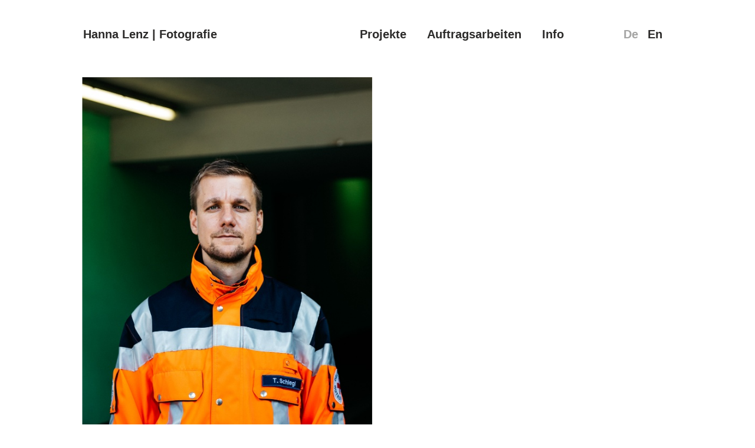

--- FILE ---
content_type: text/html; charset=utf-8
request_url: https://hannalenz.com/tobias-schlegl-frankfurter-allgemeine-sonntagszeitung
body_size: 11044
content:
<!DOCTYPE html>
<html lang='en'>
<head>
<meta content='text/html;charset=utf-8' http-equiv='Content-Type'>
<meta content='en' http-equiv='Content-Language'>

<meta content='width=device-width, height=device-height, user-scalable=no, initial-scale=1, maximum-scale=1' name='viewport'>
<meta content='yes' name='apple-mobile-web-app-capable'>
<meta content='translucent' name='apple-mobile-web-app-status-bar-style'>
<meta content='production' name='salon-environment'>
<meta content='//d1vq4hxutb7n2b.cloudfront.net' name='salon-image-host'>
<meta content='//d1vq4hxutb7n2b.cloudfront.net' name='salon-highres-image-host'>
<meta content='default' name='salon-mode'>
<meta content='true' name='salon-request-ssl'>

<link href='/images/sln-cstm-16.png' rel='icon' type='image/png'>
<!-- META-Tags, Title -->
<title>Tobias Schlegl | Frankfurter Allgemeine Sonntagszeitung
</title>
<link rel="shortcut icon" type="image/x-icon" href="https://d1vq4hxutb7n2b.cloudfront.net/system/files/65394d/37342b82dc040020ba/h_1024/favicon.gif">
<meta name="description" content="Die Fotografin Hanna Lenz lebt in Hamburg und Lübeck. Sie arbeitet für Redaktionen, Agenturen, Unternehmen und Institutionen sowie an freien Projekten in den Bereichen Portrait-und Dokumentarfotografie.">

 
<!-- %meta{ :property => "og:site_name", :content => @custom_domain_user.custom_page_title } -->
<!-- %meta{ :property => "og:url",   :content => "http://#{request.host_with_port}/#{@page.slug}" } -->

<meta content='website' property='og:type'>
<meta content='Hanna Lenz  |  Fotografie' property='og:site_name'>
<meta content='Hanna Lenz  |  Fotografie' property='og:title'>
<meta content='http://hannalenz.com/tobias-schlegl-frankfurter-allgemeine-sonntagszeitung' property='og:url'>

<!-- Style -->
<link href="//d1vq4hxutb7n2b.cloudfront.net/assets/frontend-5c76db9b40aa90473d2fd87196d7dda0.css" media="all" rel="stylesheet" type="text/css" />
<style id='custom_css'>body .text-asset-content{font-family:Helvetica;color:#2c2b2a;text-align:left;background-color:transparent;font-size:20px;font-weight:bold;line-height:1,5em;}body .text-asset-content a:hover{color:#979797;}
body .text-asset-content a{color:#2c2b2a;}
body .navigation{position:fixed;font-family:Helvetica;font-size:20px;background-color:#fff;padding-top:40px !important;padding-bottom:45px !important;padding-left:49px !important;font-weight:bold;}body .navigation a{color:#2c2b2a;letter-spacing:0,5px;}
body .navigation a:hover{color:#979797;}
body .navigation a.current{color:#979797;}
body #slideshow .details{font-family:Helvetica;color:#979797;font-size:20px;font-weight:bold;}
body .page-asset-container .image-asset-content{font-family:Helvetica;color:#2c2b2a;font-size:20px;font-weight:bold;line-height:1,5em;text-align:left;}body .page-asset-container .image-asset-content a:hover{color:#979797;}
body .page-asset-container .image-asset-content a{color:#979797;}
body .image-asset-content{text-align:left;font-family:Helvetica;font-size:20px;font-weight:bold;line-height:1,5em;}
body .image-asset-container .public-asset-info{background-color:#ffffff;}
 .tag-full{background:;}
.tag-trenner{height:10px;width:1100px !important;}
@media only screen and (min-width:768px) and (max-width:924px){.navigation-detail{display:none;background:transparent !important;} .slideshow-active #footer #bottom{display:none;} .slideshow-active #footer #language_switch{display:none;} #content{width:930px;transform:scale(0.4);-ms-transform:scale(0.4);-moz-transform:scale(0.4);-webkit-transform:scale(0.4);transform-origin:60px 300px;-ms-transform-origin:60px 300px;-moz-transform-origin:60px 300px;-webkit-transform-origin:60px 300px;} .text-asset-content{padding:0px !important;text-align:left !important;}.text-asset-content p{width:600px;} .text-asset-content tr td:first-child{width:200px !important;} .tag-full{width:600px !important;max-width:800px !important;} .navigation{width:730px !important;height:50px !important;}.navigation .navigation-item-list{padding-top:50px;} .navigation .navigation-item-list{margin-top:-35px;width:auto !important;float:right;} #language_switch{width:680px;text-align:right;position:fixed;top:47px;margin-left:-340px;left:50%;z-index:20000;} .image-show-on-hover .image-asset-container .public-asset-info,.page-show-on-hover .page-asset-container .public-asset-info{opacity:1;}}@media only screen and (min-width:925px) and (max-width:1024px){.navigation-detail{display:none;background:transparent !important;} .slideshow-active #footer #bottom{display:none;} .slideshow-active #footer #language_switch{display:none;} #content{width:1160px;transform:scale(0.8);-ms-transform:scale(0.8);-moz-transform:scale(0.8);-webkit-transform:scale(0.8);transform-origin:60px 0;-ms-transform-origin:60px 0;-moz-transform-origin:60px 0;-webkit-transform-origin:60px 0;text-align:left !important;} .text-asset-content{padding:1px !important;text-align:left !important;} .tag-full{width:789px !important;max-width:1000px !important;} .navigation{width:1024px !important;margin-left:-558px;left:50%;} #language_switch{width:1000px;text-align:right;position:fixed;top:47px;left:1000px;margin-left:-510px;left:50%;z-index:20000;} .image-show-on-hover .image-asset-container .public-asset-info,.page-show-on-hover .page-asset-container .public-asset-info{opacity:1;}}@media only screen and (min-width:1025px) and (max-width:1370px){#content{width:1160px;margin:auto auto;transform:scale(0.91);-ms-transform:scale(0.91);-moz-transform:scale(0.91);-webkit-transform:scale(0.91);transform-origin:center 0;-ms-transform-origin:center 0;-moz-transform-origin:center 0;-webkit-transform-origin:center 0;} .navigation{width:1010px !important;margin-left:-558px;left:50%;} .navigation-item-list{margin-top:-35px;width:auto !important;margin-right:120px;float:right;} #language_switch{width:1003px;text-align:right;position:fixed;top:47px;left:1000px;margin-left:-510px;left:50%;z-index:20000;}}@media only screen and (min-width:1371px){#content{width:1320px;margin:auto auto;padding-left:1px;padding-right:1px;} .navigation{width:1320px !important;margin-left:-718px;left:50%;} #language_switch{width:1323px;text-align:right;position:fixed;top:48px;margin-left:-660px;left:50%;z-index:20000;} .navigation-item-list{margin-top:-35px;width:auto !important;margin-right:120px;float:right;}}.text-asset-content p{max-width:80vw !important;}
.navigation-logo{margin-right:100px !important;}
.navigation-item{margin-right:15px;}
.navigation-detail .navigation-item-list{display:none;}
@media only screen and (min-width:1025px){.slideshow-active #slideshow{display:table-cell !important;float:right !important;} .slideshow-active .navigation-page{display:inline !important;} .slideshow-active .navigation-logo{display:table-cell !important;} .prev_image_btn{background-repeat:no-repeat;cursor:url(http://a.sln.io/hannalenz/pfeil_l.png),move;} .prev_image_btn>div{background:url(inherit) 0 0;} .next_image_btn{background-repeat:no-repeat;cursor:url(http://a.sln.io/hannalenz/pfeil_r.png),move;} .image_show_container,.image_show_container img{cursor:url(http://a.sln.io/hannalenz/pfeil_u.png),move;} .next_image_btn>div{background:url(inherit) 0 0;background-repeat:no-repeat;}}.slideshow-active .menu-link,.slideshow-active #menu{pointer-events:auto !important;z-index:999999 !important;}
.slideshow-active .header{display:none !important;}
.slideshow-active body{background-color:#000 !important;}
.navigation-detail .image-counter{font-family:'Montserrat',sans-serif;color:#d4d4d4;}
.slideshow-active #footer #bottom{display:none;}
#language_switch{pointer-events:none !important;font-family:"Helvetica";font-size:20px;font-weight:bold;}#language_switch a{pointer-events:auto !important;color:#2c2b2a !important;padding:0px 0px 4px 0px;margin-right:10px;}
#language_switch a:hover{color:#a5a5a4 !important;}
body[data-lang=de] #lang-de{color:#a5a5a4 !important;}
body[data-lang=en] #lang-en{color:#a5a5a4 !important;}
#bottom a{color:#222 !important;text-decoration:underline;}
#bottom a:hover{color:#0849ff !important;}
#footer{height:170px;}
#bottom{width:1320px !important;margin:auto auto;clear:both;padding-top:20px;padding-left:0px;padding-bottom:50px;font-family:"Helvetica";font-weight:normal;color:#222;height:140px;font-size:20px;}
#bottom li{width:280px;float:left;}
#bottom_info{width:1400px !important;float:left;}#bottom_info ul{padding-left:0px;padding-top:23px;}
#bottom_info li{display:inline !important;margin-right:20px;}
#bottom_info li i{margin-right:5px;font-size:14px;color:#222;}
#bottom_info li a{margin-right:5px;color:#2c2b2a;text-decoration:none;}
#bottom_info li a:hover{color:#a5a5a4 !important;}
#assets{float:none !important;}
#customizable{height:auto !important;width:100% !important;}
 
 

</style>
<!-- JavaScript -->
<link href="//d1vq4hxutb7n2b.cloudfront.net/assets/vendor-8fdf96bcea3a52dd9c5aeb4862bcebb1.css" media="screen" rel="stylesheet" type="text/css" />
<link href="//d1vq4hxutb7n2b.cloudfront.net/assets/salon-legacy-aa994ac131ee2eae352be77c98ea529a.css" media="screen" rel="stylesheet" type="text/css" />
<script src="//d1vq4hxutb7n2b.cloudfront.net/assets/new-frontend-ba0a6d1f11172527351c367c0ecc82d5.js" type="text/javascript"></script>
  <script type="text/javascript">
    var analytics=analytics||[];
    analytics.load=function(e){
      var r=function(e){
        return function(){
          //console.log(e, arguments);
          //analytics.push([e].concat(Array.prototype.slice.call(arguments,0)))
          if(window._gaq && e === 'track') {
            window._gaq.push(['_trackEvent', 'user', arguments[0]])
          }

          if(window.fbq && e === 'track') {
            window.fbq('trackCustom', arguments[0])
          }
        }
      },
      i=["identify","track","trackLink","trackForm","trackClick","trackSubmit","pageview","ab","alias","ready"];
      for(var s=0;s<i.length;s++)analytics[i[s]]=r(i[s])
    };

    analytics.load("");
  </script>


</head>
<body class='enable-mobile-view' data-controller='page' data-custom-domain-user='hanna-lenz' data-custom-page-title='Hanna Lenz  |  Fotografie'>
<div id='accessible-fallback'><div class='data' data-content='{"is_allowed_to_edit":false,"_id":"5f6b6ab1342b825a72000cc7","user_id":"5a8d344e342b82f51e001b27","slug":"tobias-schlegl-frankfurter-allgemeine-sonntagszeitung","position":58,"i18n":{"de":{"title":"Tobias Schlegl | Frankfurter Allgemeine Sonntagszeitung","caption":""}},"published":true,"hidden":true,"in_salon_index":false,"in_ja_salon_index":false,"apply_filter":false,"filter":{"pages":{"tagged_with_any":null},"assets":{"tagged_with_any":null}},"tags":"","favorite":null,"image_id":null,"config":{"active_config":"masonryconfig","dndconfig":{"dragging_enabled":false,"offset":{"x":0,"y":0}},"fixedwidthconfig":{"image_display_style":"w_small"},"fixedheightconfig":{"image_display_style":"h_small"},"masonryconfig":{"float":"none"},"strogalski":{"width":724,"big_ratio":1.6,"show_catpion":true,"show_title":true,"thumb_columns":4,"thumb_gap":"7px","thumb_ratio":1.49},"slideshow":{"width":724,"big_ratio":1.6,"show_title":true,"show_caption":true,"thumb_columns":6,"thumb_ratio":1.45,"thumb_gap":"5px"}},"css":"","custom_html":"","style":{},"properties":null,"world_coords":{"x":0,"y":0},"resources":[{"properties":null,"i18n":{"de":{"content":"","content_type":"html"}},"tags":"trenner","favorite":null,"updated_at":"2020-10-19T13:45:19Z","_id":"5f6b6e5f342b8280b8003223","_type":"Text","page_id":"5f6b6ab1342b825a72000cc7"},{"properties":null,"i18n":{"de":{"caption":"","copyright":"","source":""}},"tags":"","favorite":null,"updated_at":"2020-10-19T13:45:19Z","_id":"5f6b6ad4342b821101001b1b","_type":"Image","page_id":"5f6b6ab1342b825a72000cc7","file_width":2000,"file_height":2500,"file_filename":"03_Tobias-Schlegl_FAZ_Hanna-Lenz.jpg","slug":"03_tobias-schlegl_faz_hanna-lenz-jpg","file_base":"/system/files/5f6b6a/d4342b821101001b1b","links_to":"","open_new_tab":false,"title":"03_Tobias-Schlegl_FAZ_Hanna-Lenz.jpg"},{"properties":null,"i18n":{"de":{"caption":"","copyright":"","source":""}},"tags":"","favorite":null,"updated_at":"2020-10-19T13:45:24Z","_id":"5f6b6ad8342b8280b80030e1","_type":"Image","page_id":"5f6b6ab1342b825a72000cc7","file_width":2000,"file_height":2500,"file_filename":"04_Tobias-Schlegl_FAZ_Hanna-Lenz.jpg","slug":"04_tobias-schlegl_faz_hanna-lenz-jpg","file_base":"/system/files/5f6b6a/d8342b8280b80030e1","links_to":"","open_new_tab":false,"title":"04_Tobias-Schlegl_FAZ_Hanna-Lenz.jpg"},{"properties":null,"i18n":{"de":{"caption":"","copyright":"","source":""}},"tags":"","favorite":null,"updated_at":"2020-10-19T13:45:23Z","_id":"5f6b6ae0342b8280b80030e3","_type":"Image","page_id":"5f6b6ab1342b825a72000cc7","file_width":2000,"file_height":2500,"file_filename":"06_Tobias-Schlegl_FAZ_Hanna-Lenz.jpg","slug":"06_tobias-schlegl_faz_hanna-lenz-jpg","file_base":"/system/files/5f6b6a/e0342b8280b80030e3","links_to":"","open_new_tab":false,"title":"06_Tobias-Schlegl_FAZ_Hanna-Lenz.jpg"},{"properties":null,"i18n":{"de":{"caption":"","copyright":"","source":""}},"tags":"","favorite":null,"updated_at":"2020-09-23T15:48:32Z","_id":"5f6b6ae5342b8280b80030e4","_type":"Image","page_id":"5f6b6ab1342b825a72000cc7","file_width":2000,"file_height":2500,"file_filename":"07_Tobias-Schlegl_FAZ_Hanna-Lenz.jpg","slug":"07_tobias-schlegl_faz_hanna-lenz-jpg","file_base":"/system/files/5f6b6a/e5342b8280b80030e4","links_to":"","open_new_tab":false,"title":"07_Tobias-Schlegl_FAZ_Hanna-Lenz.jpg"},{"properties":null,"i18n":{"de":{"caption":"","copyright":"","source":""}},"tags":"","favorite":null,"updated_at":"2020-09-23T15:48:33Z","_id":"5f6b6ae9342b82fb400001ee","_type":"Image","page_id":"5f6b6ab1342b825a72000cc7","file_width":2000,"file_height":2500,"file_filename":"08_Tobias-Schlegl_FAZ_Hanna-Lenz.jpg","slug":"08_tobias-schlegl_faz_hanna-lenz-jpg","file_base":"/system/files/5f6b6a/e9342b82fb400001ee","links_to":"","open_new_tab":false,"title":"08_Tobias-Schlegl_FAZ_Hanna-Lenz.jpg"},{"properties":null,"i18n":{"de":{"content":"","content_type":"html"}},"tags":"trenner","favorite":null,"updated_at":"2020-10-19T13:45:24Z","_id":"5f6b6b4e342b821101001b44","_type":"Text","page_id":"5f6b6ab1342b825a72000cc7"},{"properties":null,"i18n":{"de":{"content":"","content_type":"html"}},"tags":"trenner","favorite":null,"updated_at":"2020-10-19T13:45:24Z","_id":"5f6b6bd1342b82fb400001fb","_type":"Text","page_id":"5f6b6ab1342b825a72000cc7"},{"properties":null,"i18n":{"de":{"content":"","content_type":"html"}},"tags":"trenner","favorite":null,"updated_at":"2020-10-19T13:45:23Z","_id":"5f6b6be1342b82fb9b000547","_type":"Text","page_id":"5f6b6ab1342b825a72000cc7"},{"properties":null,"i18n":{"de":{"content":"&lt;p&gt;&lt;span&gt;Tobias Schlegl | Radio- und Fernsehmoderator, Reporter, Autor, Musiker und Notfallsanit&amp;auml;ter&lt;/span&gt;&lt;/p&gt;\n&lt;p&gt;&lt;span&gt;f&amp;uuml;r&amp;nbsp;Frankfurter Allgemeine Sonntagszeitung&lt;/span&gt;&lt;/p&gt;","content_type":"html"},"en":{"content":"&lt;p&gt;Tobias Schlegl |&amp;nbsp;radio and television presenter, reporter, author, musician and paramedic&lt;/p&gt;\n&lt;p&gt;for&amp;nbsp;Frankfurter Allgemeine Sonntagszeitung&lt;/p&gt;","content_type":"html"}},"tags":"full","favorite":null,"updated_at":"2020-10-19T13:45:24Z","_id":"5f6b6bb3342b825a72000cff","_type":"Text","page_id":"5f6b6ab1342b825a72000cc7"}],"assets":[{"model_id":"5f6b6e5f342b8280b8003223","model_type":"text","page_id":"5f6b6ab1342b825a72000cc7","position":1,"list_index":10,"layoutdata":{"dndconfig":{"display_style":"w_large"},"masonryconfig":{"display_style":"w_large"}},"style":{"background-color":"transparent"},"coords":{"x":0,"y":0}},{"model_id":"5f6b6ad4342b821101001b1b","model_type":"image","page_id":"5f6b6ab1342b825a72000cc7","position":2,"list_index":9,"layoutdata":{"masonryconfig":{"display_style":"w_extra_large"}},"style":{},"coords":{"x":60,"y":60},"display_style":"w_small"},{"model_id":"5f6b6ad8342b8280b80030e1","model_type":"image","page_id":"5f6b6ab1342b825a72000cc7","position":3,"list_index":5,"layoutdata":{"masonryconfig":{"display_style":"w_large"}},"style":{},"coords":{"x":80,"y":80},"display_style":"w_small"},{"model_id":"5f6b6ae0342b8280b80030e3","model_type":"image","page_id":"5f6b6ab1342b825a72000cc7","position":5,"list_index":4,"layoutdata":{"masonryconfig":{"display_style":"w_large"}},"style":{},"coords":{"x":120,"y":120},"display_style":"w_small"},{"model_id":"5f6b6ae5342b8280b80030e4","model_type":"image","page_id":"5f6b6ab1342b825a72000cc7","position":6,"list_index":2,"layoutdata":{"masonryconfig":{"display_style":"w_extra_large"}},"style":{},"coords":{"x":140,"y":140},"display_style":"w_small"},{"model_id":"5f6b6ae9342b82fb400001ee","model_type":"image","page_id":"5f6b6ab1342b825a72000cc7","position":7,"list_index":1,"layoutdata":{"masonryconfig":{"display_style":"w_extra_large"}},"style":{},"coords":{"x":160,"y":160},"display_style":"w_small"},{"model_id":"5f6b6b4e342b821101001b44","model_type":"text","page_id":"5f6b6ab1342b825a72000cc7","position":8,"list_index":6,"layoutdata":{"dndconfig":{"display_style":"w_large"},"masonryconfig":{"display_style":"w_large"}},"style":{"background-color":"transparent"},"coords":{"x":0,"y":0}},{"model_id":"5f6b6bd1342b82fb400001fb","model_type":"text","page_id":"5f6b6ab1342b825a72000cc7","position":1,"list_index":8,"layoutdata":{"dndconfig":{"display_style":"w_large"},"masonryconfig":{"display_style":"w_large"}},"style":{"background-color":"transparent"},"coords":{"x":0,"y":0}},{"model_id":"5f6b6be1342b82fb9b000547","model_type":"text","page_id":"5f6b6ab1342b825a72000cc7","position":1,"list_index":3,"layoutdata":{"dndconfig":{"display_style":"w_large"},"masonryconfig":{"display_style":"w_large"}},"style":{"background-color":"transparent"},"coords":{"x":0,"y":0}},{"model_id":"5f6b6bb3342b825a72000cff","model_type":"text","page_id":"5f6b6ab1342b825a72000cc7","position":9,"list_index":7,"layoutdata":{"dndconfig":{"display_style":"w_large"},"masonryconfig":{"display_style":"w_large"}},"style":{"background-color":"transparent","padding-top":"0px","padding-right":"0px","padding-bottom":"0px","padding-left":"0px","font-family":"Helvetica","font-size":"20px","color":"#2c2b2a","font-weight":"bold","letter-spacing":"1,5px","text-align":"left"},"coords":{"x":0,"y":0}}],"user":{"_id":"5a8d344e342b82f51e001b27","username":"hanna-lenz","display_name":"Hanna Lenz  |  Fotografie","style":{".text-asset-content":{"font-family":"Helvetica","color":"#2c2b2a","a:hover":{"color":"#979797"},"a":{"color":"#2c2b2a"},"text-align":"left","background-color":"transparent","font-size":"20px","font-weight":"bold","line-height":"1,5em","letter-spacing":""},".navigation":{"position":"fixed","font-family":"Helvetica","a":{"color":"#2c2b2a","letter-spacing":"0,5px"},"a:hover":{"color":"#979797","background-color":""},"a.current":{"background-color":"","color":"#979797"},".navigation-link":{"background-color":""},"font-size":"20px",".navigation-logo-link":{"background-color":""},"background-color":"#fff","padding-top":"40px !important","padding-bottom":"45px !important","padding-right":"","padding-left":"49px !important","font-weight":"bold"},"#slideshow":{"background-color":"",".details":{"font-family":"Helvetica","color":"#979797","letter-spacing":"","font-size":"20px","font-weight":"bold"}},".page-asset-container":{".public-asset-info":{"background-color":""},".image-asset-content":{"font-family":"Helvetica","a:hover":{"color":"#979797"},"a":{"color":"#979797"},"color":"#2c2b2a","font-size":"20px","font-weight":"bold","line-height":"1,5em","letter-spacing":"","text-align":"left"}},".image-asset-content":{"color":"","a:hover":{"color":""},"text-align":"left","letter-spacing":"","font-family":"Helvetica","font-size":"20px","font-weight":"bold","line-height":"1,5em","a":{"color":""}},".image-asset-container":{".public-asset-info":{"background-color":"#ffffff"}}},"website":null,"footer_text":"","custom_html":"&lt;!-- Begin Cookie Consent plugin by Silktide - http://silktide.com/cookieconsent \r\n&lt;script type=\"text/javascript\"&gt;\r\n    window.cookieconsent_options = {\"message\":\"This website uses cookies\",\"dismiss\":\"Got it!\",\"learnMore\":\"More info\",\"link\":null,\"theme\":\"light-floating\"};\r\n&lt;/script&gt;\r\n\r\n&lt;script type=\"text/javascript\" src=\"//cdnjs.cloudflare.com/ajax/libs/cookieconsent2/1.0.10/cookieconsent.min.js\"&gt;&lt;/script&gt;\r\nEnd Cookie Consent plugin --&gt;\r\n\r\n \r\n&lt;div id=\"language_switch\"&gt;\r\n  &lt;a id=&apos;lang-de&apos;  href=&apos;#&apos; onclick=&apos;app.set_language(\"de\")&apos;&gt;De&lt;/a&gt; \r\n\r\n&lt;a id=&apos;lang-en&apos;  href=&apos;#&apos; onclick=&apos;app.set_language(\"en\")&apos;&gt;En&lt;/a&gt;  \r\n&lt;/div&gt;\r\n\r\n&lt;!--\r\n&lt;div id=\"bottom\"&gt;\r\n  &lt;div id=\"bottom_info\"&gt;\r\n    &lt;ul&gt;\r\n      &lt;li&gt;\r\n        &lt;a href=\"https://salon.io/hanna-lenz/impressum\"&gt;Datenschutz &amp; Impressum&lt;/a&gt;&lt;/li&gt;\r\n    &lt;/ul&gt;\r\n  Diese Seite verwendet Cookies.\r\n  &lt;/div&gt;\r\n&lt;/div&gt;\r\n--&gt;\r\n\r\n","plan":"premium","sponsored":false,"email_md5":"c966cb87ef7d68ffbd30b5bb6c9fafee","features":["public-asset-info","password","beta-slideshow"],"languages":"de,en","css":"/*\r\nCSS styles in this tab apply only to desktop and tablet view\r\n*/\r\n\r\n@zoomi: 0.40;\r\n@width0: 930px;\r\n\r\n\r\n@zoom1: 0.80;\r\n@width1: 1160px;\r\n\r\n/* iPad Landscape + 13inch */\r\n@zoom2: 0.91;\r\n@width2: 1160px;\r\n\r\n  .tag-full {\r\n    \r\n    background: //#f00 !important;\r\n  }\r\n  \r\n  \r\n  .tag-trenner {\r\n    height: 10px;\r\n    width: 1100px !important;\r\n    // background: #f00 !important;\r\n  }\r\n\r\n@media only screen and (min-width: 768px) and (max-width: 924px) {\r\n\r\n  /* Slideshow Navigation */\r\n.navigation-detail {\r\n  display: none;\r\n  .navigation-logo-image-link {\r\n    img {\r\n      //width: 100px;\r\n    }\r\n  }\r\n   background: transparent !important;\r\n  }\r\n  \r\n .slideshow-active #footer {\r\n  #bottom {\r\n    display: none;\r\n  }\r\n  #language_switch {\r\n    display: none;\r\n  }\r\n   \r\n }\r\n\r\n   #content \r\n {\r\n   width: @width0; \r\n    transform: scale(@zoomi);\r\n    -ms-transform: scale(@zoomi);\r\n    -moz-transform: scale(@zoomi);\r\n    -webkit-transform: scale(@zoomi);\r\n    transform-origin:  60px 300px;\r\n    -ms-transform-origin:  60px 300px;\r\n    -moz-transform-origin:  60px 300px;\r\n    -webkit-transform-origin: 60px 300px;\r\n    // border: 1px solid #000;\r\n   // background: #f00 !important;\r\n  }\r\n  \r\n  \r\n  .text-asset-content {\r\n    padding: 0px !important;\r\n    p {\r\n      width: 600px;\r\n    }\r\n    \r\n    tr td:first-child {\r\n      //background: #f00;\r\n      width: 200px !important;\r\n    }\r\n    text-align: left !important;\r\n  }\r\n  \r\n  .tag-full {\r\n     \r\n   // min-height: 100px !important;\r\n  width: 600px !important;\r\n  max-width: 800px !important;\r\n  }\r\n  \r\n  \r\n  .navigation {\r\n   // font-size: 14px !important;\r\n  width: 730px !important;\r\n    //margin-left: -400px;\r\n  //left: 50%;\r\n  //padding: 20px !important;\r\n  height: 50px !important;\r\n  \r\n  .navigation-item-list {\r\n    padding-top: 50px;\r\n   }\r\n   \r\n   .navigation-item-list {\r\n  //display: none;\r\n   margin-top: -35px;\r\n  width: auto !important;\r\n  //margin-right: 120px;\r\n  //border: 1px solid #00f;\r\n  float: right;\r\n  \r\n  }\r\n}\r\n\r\n#language_switch {\r\n \r\n  width: 680px;\r\n  //border: 1px solid #f00;\r\n  text-align: right;\r\n  position: fixed;\r\n   top:  47px;\r\n   //left: 780px;\r\n    margin-left: -340px;\r\n  left: 50%;\r\n   z-index: 20000;\r\n}\r\n\r\n.image-show-on-hover .image-asset-container .public-asset-info, .page-show-on-hover .page-asset-container .public-asset-info {\r\n  opacity: 1;\r\n}\r\n  \r\n}\r\n\r\n \r\n@media only screen and  (min-width: 925px) and (max-width: 1024px) {\r\n\r\n  /* Slideshow Navigation */\r\n.navigation-detail {\r\n  display: none;\r\n  .navigation-logo-image-link {\r\n    img {\r\n      //width: 100px;\r\n    }\r\n  }\r\n   background: transparent !important;\r\n  }\r\n  \r\n .slideshow-active #footer {\r\n  #bottom {\r\n    display: none;\r\n  }\r\n  #language_switch {\r\n    display: none;\r\n  }\r\n   \r\n }\r\n\r\n   #content \r\n {\r\n   width: @width1; \r\n    transform: scale(@zoom1);\r\n    -ms-transform: scale(@zoom1);\r\n    -moz-transform: scale(@zoom1);\r\n    -webkit-transform: scale(@zoom1);\r\n    transform-origin: 60px 0;\r\n    -ms-transform-origin: 60px 0;\r\n    -moz-transform-origin: 60px 0;\r\n    -webkit-transform-origin: 60px 0;\r\n    // border: 1px solid #000;\r\n    text-align: left !important;\r\n  }\r\n  \r\n  \r\n  .text-asset-content {\r\n    padding: 1px !important;\r\n    text-align: left !important;\r\n  }\r\n  \r\n  .tag-full {\r\n     \r\n   // min-height: 100px !important;\r\n  width: 789px !important;\r\n  max-width: 1000px !important;\r\n  }\r\n  \r\n  \r\n  .navigation {\r\n  width: 1024px !important;\r\n    margin-left: -558px;\r\n  left: 50%;\r\n  //padding: 20px !important;\r\n}\r\n\r\n#language_switch {\r\n \r\n  width: 1000px;\r\n  //border: 1px solid #f00;\r\n  text-align: right;\r\n  position: fixed;\r\n   top:  47px;\r\n   left: 1000px;\r\n    margin-left: -510px;\r\n  left: 50%;\r\n   z-index: 20000;\r\n}\r\n\r\n.image-show-on-hover .image-asset-container .public-asset-info, .page-show-on-hover .page-asset-container .public-asset-info {\r\n  opacity: 1;\r\n}\r\n  \r\n}\r\n\r\n@media only screen and (min-width: 1025px) and (max-width: 1370px) {\r\n\r\n#content {\r\n    \r\n  \r\n       width: @width2;\r\n         margin: auto auto;\r\n    transform: scale(@zoom2);\r\n    -ms-transform: scale(@zoom2);\r\n    -moz-transform: scale(@zoom2);\r\n    -webkit-transform: scale(@zoom2);\r\n    transform-origin: center 0;\r\n    -ms-transform-origin: center 0;\r\n    -moz-transform-origin: center 0;\r\n    -webkit-transform-origin: center 0;\r\n  \r\n     \r\n}\r\n \r\n\r\n.navigation {\r\n  width: 1010px !important;\r\n    margin-left: -558px;\r\n  left: 50%;\r\n  //padding: 20px !important;\r\n}\r\n\r\n.navigation-item-list {\r\n  //display: none;\r\n   margin-top: -35px;\r\n  width: auto !important;\r\n  margin-right: 120px;\r\n  //border: 1px solid #00f;\r\n  float: right;\r\n  \r\n}\r\n\r\n#language_switch {\r\n \r\n  width: 1003px;\r\n  //border: 1px solid #f00;\r\n  text-align: right;\r\n  position: fixed;\r\n   top:  47px;\r\n   left: 1000px;\r\n    margin-left: -510px;\r\n  left: 50%;\r\n   z-index: 20000;\r\n}\r\n\r\n}\r\n\r\n@media only screen and (min-width: 1371px) {\r\n  #content {\r\n   width: 1320px;\r\n  //min-width: 960px !important;\r\n  margin: auto auto;\r\n  //height: 2000px;\r\n  padding-left: 1px;\r\n  padding-right: 1px;\r\n  //padding-top: 100px;\r\n  //border: 1px solid #444;\r\n}\r\n\r\n.navigation {\r\n  width: 1320px !important;\r\n    margin-left: -718px;\r\n  left: 50%;\r\n  //padding: 20px !important;\r\n}\r\n\r\n \r\n#language_switch {\r\n \r\n  width: 1323px;\r\n  //border: 1px solid #f00;\r\n  text-align: right;\r\n  position: fixed;\r\n   top:  48px;\r\n    \r\n    margin-left: -660px;\r\n  left: 50%;\r\n   z-index: 20000;\r\n}\r\n\r\n.navigation-item-list {\r\n  //display: none;\r\n   margin-top: -35px;\r\n  width: auto !important;\r\n  margin-right: 120px;\r\n  //border: 1px solid #00f;\r\n  float: right;\r\n  \r\n}\r\n}\r\n\r\n.text-asset-content {\r\n  p {\r\n    // width: 90%;\r\n    max-width: 80vw !important;\r\n  }\r\n}\r\n\r\n \r\n\r\n.navigation-logo {\r\n  margin-right: 100px !important;\r\n}\r\n\r\n.navigation-logo a {\r\n\r\n}\r\n\r\n.navigation-logo a:hover {\r\n\r\n}\r\n\r\n\r\n\r\n\r\n\r\n.navigation-item {\r\n  //pointer-events: auto;\r\n   margin-right: 15px;\r\n}\r\n\r\n.navigation-link {\r\n\r\n}\r\n\r\n.navigation-link a {\r\n\r\n}\r\n\r\n.navigation-link.current {\r\n\r\n}\r\n\r\n/* Slideshow Navigation */\r\n.navigation-detail {\r\n  .navigation-logo-image-link {\r\n    img {\r\n      //width: 100px;\r\n    }\r\n  }\r\n\r\n  .navigation-item-list {\r\n    display: none;\r\n  }\r\n\r\n  .image-counter {\r\n    //color: #222;\r\n    //font-weight: bold !important;\r\n    //letter-spacing: .5em;\r\n    //text-align: left;\r\n    //position: fixed;\r\n    //top: 190px;\r\n    //left: 100px;\r\n  }\r\n}\r\n\r\n// DISPLAY NAVIGATION IN SLIDESHOW MODE\r\n@media only screen and (min-width: 1025px)  {\r\n\r\n.slideshow-active #slideshow{\r\n  display:table-cell !important;\r\n  float: right !important;\r\n  }\r\n  \r\n  .slideshow-active .navigation-page\r\n  {display:inline !important}\r\n  \r\n  .slideshow-active .navigation-logo\r\n  {\r\n    display:table-cell !important;\r\n    \r\n  }\r\n\r\n// SLIDESHOW BUTTONS\r\n \r\n.prev_image_btn {\r\n  //background: url(http://a.sln.io/mittendrin/pfeil_l.png) 0 0;\r\nbackground-repeat: no-repeat;\r\ncursor: url(http://a.sln.io/hannalenz/pfeil_l.png), move;\r\n\r\n}\r\n\r\n.prev_image_btn &gt; div {\r\n  background: url(inherit) 0 0;\r\n\r\n}\r\n\r\n.next_image_btn {\r\n\r\nbackground-repeat: no-repeat;\r\ncursor: url(http://a.sln.io/hannalenz/pfeil_r.png), move;\r\n\r\n}\r\n\r\n\r\n.image_show_container, .image_show_container img { \r\n  //pointer-events: none !important; \r\n     cursor: url(http://a.sln.io/hannalenz/pfeil_u.png), move;\r\n\r\n}\r\n\r\n.next_image_btn &gt; div {\r\n  background: url(inherit) 0 0;\r\nbackground-repeat: no-repeat;\r\n}\r\n\r\n}\r\n\r\n// SLIDESHOW AKTIV\r\n.slideshow-active .menu-link, .slideshow-active #menu \r\n{\r\n  pointer-events: auto !important;\r\n  z-index: 999999 !important;\r\n}\r\n\r\n.slideshow-active .header\r\n{\r\n  display: none !important;\r\n}\r\n\r\n.slideshow-active body\r\n{\r\n  background-color: #000 !important;\r\n}\r\n\r\n/* Slideshow Navigation */\r\n.navigation-detail {\r\n  .navigation-logo-image-link {\r\n    img {\r\n      //width: 100px;\r\n    }\r\n  }\r\n\r\n  .navigation-item-list {\r\n\r\n  }\r\n\r\n  .image-counter {\r\n    font-family: &apos;Montserrat&apos;, sans-serif;\r\n    color: #d4d4d4;\r\n    //font-weight: bold !important;\r\n    //letter-spacing: .5em;\r\n    //text-align: left;\r\n    //position: fixed;\r\n    //top: 190px;\r\n    //left: 100px;\r\n  }\r\n}\r\n\r\n/* Hide custom HTML in Slideshow */\r\n.slideshow-active #footer {\r\n  #bottom {\r\n    display: none;\r\n  }\r\n}\r\n\r\n\r\n\r\n.image-asset-content {\r\n\r\n}\r\n\r\n.text-asset-content {\r\n  a {\r\n    //text-decoration: underline;\r\n  }\r\n\r\n  a:hover {\r\n\r\n  }\r\n\r\n  h2 {\r\n\r\n  }\r\n\r\n  p {\r\n\r\n  }\r\n\r\n  li {\r\n\r\n  }\r\n}\r\n\r\n.public-asset-info {\r\n  //font-family: \"Helvetica\";\r\n\r\n  .image-caption {\r\n    //font-size: 17px !important;\r\n    //font-weight: bold;\r\n    //color: #000;\r\n    //height: 30px;\r\n  }\r\n\r\n  .image-copyright {\r\n    //font-size: 12px !important;\r\n    //font-weight: bold;\r\n    //line-height: 16px;\r\n  }\r\n\r\n  .image-source {\r\n    //font-size: 12px !important;\r\n    //font-weight: normal;\r\n    //line-height: 16px;\r\n  }\r\n\r\n  .page-title {\r\n    //font-size: 17px !important;\r\n    //font-weight: bold;\r\n    //color: #000;\r\n    //height: 30px;\r\n  }\r\n\r\n  .page-caption {\r\n    //font-size: 17px !important;\r\n    //font-weight: bold;\r\n    //color: #000;\r\n    //height: 30px;\r\n  }\r\n}\r\n\r\n\r\n/////////// LANGUAGE SWITCH\r\n\r\n#language_switch {\r\n \r\n   \r\n    pointer-events: none !important;\r\n  font-family: \"Helvetica\";\r\n  font-size: 20px;\r\n  font-weight: bold;\r\n   a {\r\n     pointer-events: auto !important;\r\n    color: #2c2b2a !important;\r\n    padding: 0px  0px 4px 0px;\r\n    margin-right: 10px;\r\n  }\r\n    a:hover {\r\n     color: #a5a5a4 !important;\r\n  }\r\n}\r\n\r\n\r\nbody[data-lang=de] #lang-de {\r\n color: #a5a5a4 !important;\r\n //color:  #0079ad !important;\r\n}\r\n\r\nbody[data-lang=en] #lang-en {\r\n color: #a5a5a4 !important; \r\n}\r\n\r\n#bottom a\r\n{\r\n  color: #222 !important;\r\n  text-decoration: underline;\r\n}\r\n\r\n#bottom a:hover\r\n{\r\n  color: #0849ff !important;\r\n}\r\n\r\n// FOOTER\r\n#footer\r\n{\r\n  height: 170px;\r\n  \r\n}\r\n\r\n#bottom\r\n{\r\n   width: 1320px !important;\r\n  margin: auto auto;\r\n  clear: both;\r\n  padding-top: 20px;\r\n  padding-left: 0px;\r\n  padding-bottom: 50px;\r\n   font-family: \"Helvetica\";\r\n   font-weight: normal;\r\n color: #222;\r\n // background: rgba(0,0,0,0.4);\r\n //background: #fff;\r\n height: 140px;\r\n font-size: 20px;\r\n //font-family: \"Allan\";\r\n}\r\n\r\n\r\n\r\n#bottom li {\r\n  width: 280px;\r\n   \r\n  float: left;\r\n}\r\n\r\n \r\n\r\n#bottom_info\r\n{\r\n   width:  1400px !important;\r\n  float: left;\r\n\r\n  //height: 190px;\r\n  //font-size: 16px;\r\n\r\n ul {\r\n  padding-left: 0px;\r\n  padding-top: 23px;\r\n }\r\n \r\n li {\r\n  display: inline !important;\r\n  margin-right: 20px;\r\n \r\n }\r\n \r\n li i {\r\n  margin-right: 5px;\r\n  font-size: 14px;\r\n  color: #222;\r\n }\r\n \r\n li a {\r\n  margin-right: 5px;\r\n  //font-size: 14px;\r\n  color: #2c2b2a;\r\n  text-decoration: none;\r\n }\r\n \r\n li a:hover {\r\n   color: #a5a5a4 !important;\r\n }\r\n} /* #bottom_info */\r\n\r\n\r\n// CONTENT SCHLIESSEN\r\n#assets {\r\n  float: none !important;\r\n}\r\n  \r\n#customizable {\r\n  height: auto !important;\r\n  width: 100% !important;\r\n  \r\n}\r\n\r\n\r\n","css_mobile":"/*\nCSS styles in this tab apply only to smart phone view\n*/\n\n.navigation {\n  // background: #fff !important;\n}\n\n.navigation-logo {\n   margin-bottom: 20px;\n  //background: transparent !important;\n   text-align: left !important;\n  img {\n   //width: 80%;\n  }\n}\n\n.navigation-item {\n  //text-align: center;\n   font-size: 20px;\n}\n\n.navigation-items li:last-child {\n  padding-bottom: 60px !important;\n \n}\n\n\n.mobile-nav-open {\n  /* push content down */\n  .navigation {\n   //height: 100vh;\n  }\n   #language_switch  {\n    display: block;\n  }\n}\n\n/* Fixed Navigation  */\n#navigation-toggle-wrapper {\n  //position: fixed;\n  //top: 0;\n  //right: 0;\n  //z-index: 99999;\n \n}\n\n\n/*  Content  */\n\n#content {\n  //padding-top: 100px !important;\n}\n\n.image-asset-content {\n  //margin-bottom: 20px;\n}\n\n.text-asset-content {\n  //padding: 0px 0px 0px 0px;\n  //background: #000;\n\n  h1 {\n    //font-size: 1.3em\n  }\n\n  h2 {\n    //font-size: 1.2em\n  }\n\n  p {\n    //-webkit-hyphens: auto;\n    //font-size: 1 em;\n    //color: #999999;\n  }\n}\n\n.public-asset-info {\n  //font-size: 14px;\n}\n\n/* custom html  */\n\n/* disable global custom html */\n#footer {\n  //display: none;\n}\n\n/* disable page custom html */\n#custom_html {\n  //display: none;\n}\n\n\n\n/* Slideshow */\n\n.pswp {\n  //background: black;\n}\n\n.pswp__ui {\n  //font-family: \"Helvetica\";\n  //color: #fff;\n}\n\n.pswp__counter {\n  //font-size: 12px !important;\n  display: none !important;\n}\n\n.pswp__button {\n  //close button\n  //color: #0f0;\n}\n\n.pswp__caption {\n  //width: 100%;\n  //color: #fff;\n  //text-align: center;\n  display: none !important;\n}\n\n\n\n/* Disable sandwich and show flat navigation */\n/*\n.navigation.navigation-page {\n        .navigation-items {\n          display: block !important;\n          position: static;\n        }\n\n      .navigation-logo-image-link, .navigation-logo-link {\n          margin-top: 40px;\n      }\n }\n\n#navigation-toggle-wrapper {\n        display: none !important;\n}\n*/\n\n#language_switch {\n   display: none;\n  position: absolute;\n  //top: -@header-height;\n  z-index: 5000;\n  left: 15px;\n  top: 250px;\n   font-size: 21px;\n   font-weight: bold;\n\n  a {\n    color: #2c2b2a;\n     opacity: 1;\n  }\n\n  a:first-child:after {\n    content: &apos;|&apos;;\n    font-weight: normal;\n    padding-left: .5em;\n    padding-right: .2em;\n  }\n}\n\n\n\nbody[data-lang=de] #lang-de {\n  font-weight: bold;\n   \n    opacity: 0.5;\n  \n} \n\nbody[data-lang=en] #lang-en {\n  font-weight: bold;\n  opacity: 0.5 !important;\n}\n\n","css_shared":"/*\nCSS styles in this tab apply to desktop, tablet and smart phone view\n*/\n\n \n@media only screen and (max-width: 1024px) {\n\n.pswp__ui {\n  display: none !important;\n}\n\n}\n\n#content {\n  margin-top: 20px;\n}\n\n.tag-full {\n  width: 90vw !important;\n  max-width: 1450px !important;\n}\n\n#content {\n   max-width: 1450px !important;\n  //border: 1px solid #f00;\n}\n\n.text-asset-content {\n  em {\n    font-style: normal;\n    color: #979797;\n  }\n}","properties":{"enable_mobile_view":true,"nav":{"orientation":"h","logo":""},"toolbar":{"v_align":"bottom","h_align":"left","style":"bottom:148.40625px; left:45px;","horizontal":false},"slideshow":{"kind":"perfect","i18n":{"de":{"download":""}},"desktop":{"overlay":{"top_left":"none","bottom_left":"none","top_right":"none","top_center":"none","bottom_center":"none","bottom_right":"none"},"passepartout":{"top":"150px","left":"","bottom":"60px"},"overlay_margin":{"right":"170px","left":"","bottom":"10px","top":"50px"}}}},"start_page":"projekte","public_pages":[{"_id":"5a8d344f342b82f51e001b28","user_id":"5a8d344e342b82f51e001b27","slug":"projekte","position":0,"i18n":{"de":{"title":"Projekte","caption":""},"en":{"title":"Projects","caption":""}},"published":true,"hidden":false,"in_salon_index":true,"in_ja_salon_index":false,"apply_filter":false,"filter":{},"tags":"","favorite":null,"image_id":"5aab97fb342b824ee7000e80","image":{"_id":"5aab97fb342b824ee7000e80","_type":"Image","page_id":"5a8d344f342b82f51e001b28","file_width":2000,"file_height":2500,"file_filename":"Else_HannaLenz.jpg","slug":"else_hannalenz-jpg","file_base":"/system/files/5aab97/fb342b824ee7000e80","links_to":"else","open_new_tab":false,"title":"Else_HannaLenz.jpg"}},{"_id":"5aaa5128342b82617e00199e","user_id":"5a8d344e342b82f51e001b27","slug":"auftragsarbeiten","position":1,"i18n":{"de":{"title":"Auftragsarbeiten","caption":""},"en":{"caption":"","title":"Comissioned"}},"published":true,"hidden":false,"in_salon_index":false,"in_ja_salon_index":false,"apply_filter":false,"filter":{"pages":{"tagged_with_any":null},"assets":{"tagged_with_any":null}},"tags":"","favorite":null,"image_id":"632c587a342b82b3350014c5","image":{"_id":"632c587a342b82b3350014c5","_type":"Image","page_id":"5aaa5128342b82617e00199e","file_width":2000,"file_height":2500,"file_filename":"Nataliya_Yegorova_Klitschko___Hanna_Lenz.jpg","slug":"nataliya-yegorova-klitschko-_-hanna-lenz-jpg","file_base":"/system/files/632c58/7a342b82b3350014c5","links_to":"nataliya-yegorova-klitschko","open_new_tab":false,"title":"Nataliya Yegorova Klitschko _ Hanna Lenz.jpg"}},{"_id":"5aa278fb342b8285e6000ed4","user_id":"5a8d344e342b82f51e001b27","slug":"info","position":2,"i18n":{"de":{"title":"Info","caption":""},"en":{"caption":""}},"published":true,"hidden":false,"in_salon_index":false,"in_ja_salon_index":false,"apply_filter":false,"filter":{"pages":{"tagged_with_any":null},"assets":{"tagged_with_any":null}},"tags":"","favorite":null,"image_id":"5f8d8deb342b82f61b002403","image":{"_id":"5f8d8deb342b82f61b002403","_type":"Image","page_id":"5aa278fb342b8285e6000ed4","file_width":2000,"file_height":2500,"file_filename":"01_Hanna_Lenz.jpg","slug":"01_hanna-lenz-jpg","file_base":"/system/files/5f8d8d/eb342b82f61b002403","links_to":"none://","open_new_tab":false,"title":"01_Hanna Lenz.jpg"}}]}}' data-path='/hanna-lenz/tobias-schlegl-frankfurter-allgemeine-sonntagszeitung'></div>

</div>
<div id='customizable'>
<div id='navigation'>
<div id='navigation-toggle-wrapper'></div>



<div class='navigation navigation-page '>



  <div class='navigation-logo'>
    <a class='navigation-logo-link' href='/'>
      <span class='navigation-link-text'>Hanna Lenz  |  Fotografie</span>
    </a>
  </div>

  <ul class='navigation-items navigation-item-list mobile-hidden'>
      <li data-slug='projekte' class='navigation-item'><a class='navigation-link' href='projekte'><span class='navigation-link-text'>Projekte</span></a></li>
      <li data-slug='auftragsarbeiten' class='navigation-item'><a class='navigation-link' href='auftragsarbeiten'><span class='navigation-link-text'>Auftragsarbeiten</span></a></li>
      <li data-slug='info' class='navigation-item'><a class='navigation-link' href='info'><span class='navigation-link-text'>Info</span></a></li>
  </ul>

</div>

</div>
<div id='content'></div>
<noscript>
<div class='noscript clearfix'>
<h1>Hanna Lenz  |  Fotografie</h1>
<h2>Tobias Schlegl | Frankfurter Allgemeine Sonntagszeitung</h2>
<h3></h3>

<p>
<img alt='' src='/system/files/5f6b6a/d4342b821101001b1b/w_medium_03_Tobias-Schlegl_FAZ_Hanna-Lenz.jpg'>
</p>


<p><span>Tobias Schlegl | Radio- und Fernsehmoderator, Reporter, Autor, Musiker und Notfallsanit&auml;ter</span></p>

<p><span>f&uuml;r&nbsp;Frankfurter Allgemeine Sonntagszeitung</span></p>


<p>
<img alt='' src='/system/files/5f6b6a/d8342b8280b80030e1/w_medium_04_Tobias-Schlegl_FAZ_Hanna-Lenz.jpg'>
</p>

<p>
<img alt='' src='/system/files/5f6b6a/e0342b8280b80030e3/w_medium_06_Tobias-Schlegl_FAZ_Hanna-Lenz.jpg'>
</p>


<p>
<img alt='' src='/system/files/5f6b6a/e5342b8280b80030e4/w_medium_07_Tobias-Schlegl_FAZ_Hanna-Lenz.jpg'>
</p>

<p>
<img alt='' src='/system/files/5f6b6a/e9342b82fb400001ee/w_medium_08_Tobias-Schlegl_FAZ_Hanna-Lenz.jpg'>
</p>



<div class='noscript-notice'>
<h3 class='highlight-h3'>JavaScript is turned off.</h3>
<h5>Please enable JavaScript to view this site properly.</h5>
</div>
</div>
</noscript>

</div>
<div id='slideshow'>

<div class='navigation navigation-detail'>

  <div class='navigation-logo'>
    <a class='navigation-logo-link' href=''>
      <span class='navigation-link-text'></span>
    </a>
  </div>

  <ul class='navigation-items navigation-item-list'>
    <li data-slug='' class='navigation-item'><a class='navigation-link current' href=''><span class='navigation-link-text'></span></a></li>
  </ul>

</div>

<div class='content'></div>
</div>
<div id='drag-uploader-cover'></div>
<!-- drop-instruction= "Drop your files <br> to start uploading" -->

<script>
  //<![CDATA[
    window.app = new Salon.App();
  //]]>
</script>
<script>
  //<![CDATA[
    var _gaq = _gaq || [];
    var _ga_custom  = '';
    var _ga_salon   = 'UA-24391101-1';
    
    if(_ga_custom && _ga_custom != ''){
      _gaq.push(['custom._setAccount', _ga_custom]);
    }
    
    if(_ga_salon && _ga_salon != ''){
      _gaq.push(['_setAccount', _ga_salon]);
    }
    
    (function() {
      var ga = document.createElement('script'); ga.type = 'text/javascript'; ga.async = true;
      ga.src = ('https:' == document.location.protocol ? 'https://ssl' : 'http://www') + '.google-analytics.com/ga.js';
      var s = document.getElementsByTagName('script')[0]; s.parentNode.insertBefore(ga, s);
    })();
  //]]>
</script>

<div id='custom_html'></div>
<div id='footer'></div>



</body>
</html>

